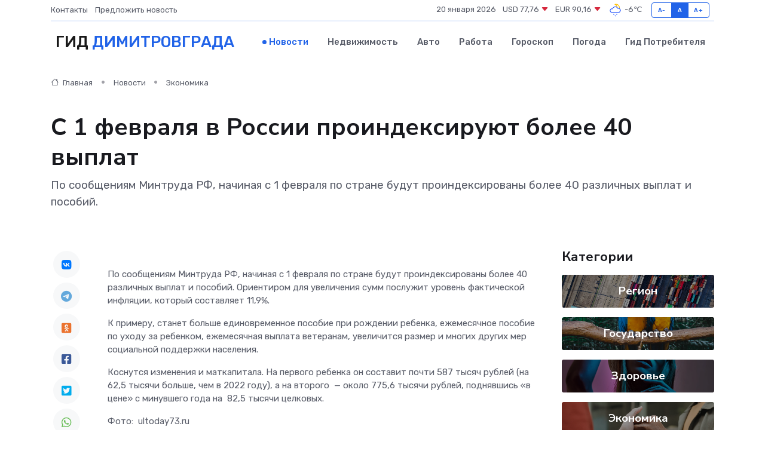

--- FILE ---
content_type: text/html; charset=utf-8
request_url: https://www.google.com/recaptcha/api2/aframe
body_size: 266
content:
<!DOCTYPE HTML><html><head><meta http-equiv="content-type" content="text/html; charset=UTF-8"></head><body><script nonce="8x8M2NALqjPqG877ipRMeA">/** Anti-fraud and anti-abuse applications only. See google.com/recaptcha */ try{var clients={'sodar':'https://pagead2.googlesyndication.com/pagead/sodar?'};window.addEventListener("message",function(a){try{if(a.source===window.parent){var b=JSON.parse(a.data);var c=clients[b['id']];if(c){var d=document.createElement('img');d.src=c+b['params']+'&rc='+(localStorage.getItem("rc::a")?sessionStorage.getItem("rc::b"):"");window.document.body.appendChild(d);sessionStorage.setItem("rc::e",parseInt(sessionStorage.getItem("rc::e")||0)+1);localStorage.setItem("rc::h",'1768867722288');}}}catch(b){}});window.parent.postMessage("_grecaptcha_ready", "*");}catch(b){}</script></body></html>